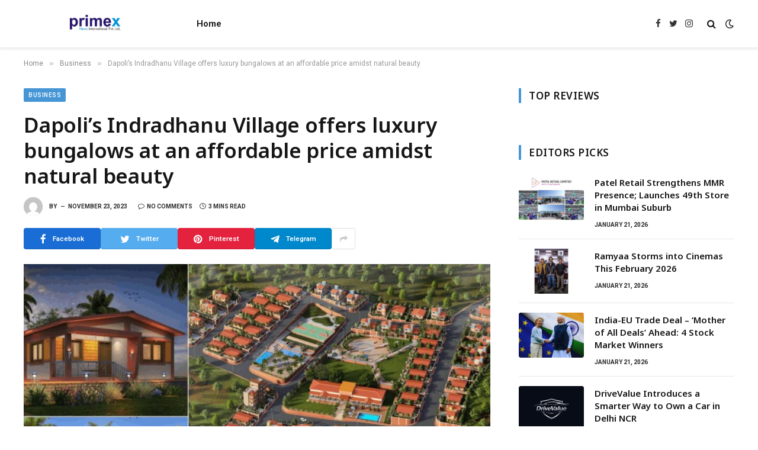

--- FILE ---
content_type: text/html; charset=UTF-8
request_url: https://primexnewsinternational.com/dapolis-indradhanu-village-offers-luxury-bungalows-at-an-affordable-price-amidst-natural-beauty/
body_size: 19154
content:

<!DOCTYPE html>
<html lang="en-US" class="s-light site-s-light">

<head>

	<meta charset="UTF-8" />
	<meta name="viewport" content="width=device-width, initial-scale=1" />
	<title>Dapoli’s Indradhanu Village offers luxury bungalows at an affordable price amidst natural beauty &#8211; Primex News International</title><link rel="preload" as="image" imagesrcset="https://primexnewsinternational.com/wp-content/uploads/2023/11/1-155-1024x576.jpg 1024w, https://primexnewsinternational.com/wp-content/uploads/2023/11/1-155.jpg 1200w" imagesizes="(max-width: 788px) 100vw, 788px" /><link rel="preload" as="font" href="https://primexnewsinternational.com/wp-content/themes/smart-mag/css/icons/fonts/ts-icons.woff2?v2.4" type="font/woff2" crossorigin="anonymous" />
<meta name='robots' content='max-image-preview:large' />
<link rel='dns-prefetch' href='//fonts.googleapis.com' />
<link rel="alternate" type="application/rss+xml" title="Primex News International &raquo; Feed" href="https://primexnewsinternational.com/feed/" />
<link rel="alternate" type="application/rss+xml" title="Primex News International &raquo; Comments Feed" href="https://primexnewsinternational.com/comments/feed/" />
<link rel="alternate" title="oEmbed (JSON)" type="application/json+oembed" href="https://primexnewsinternational.com/wp-json/oembed/1.0/embed?url=https%3A%2F%2Fprimexnewsinternational.com%2Fdapolis-indradhanu-village-offers-luxury-bungalows-at-an-affordable-price-amidst-natural-beauty%2F" />
<link rel="alternate" title="oEmbed (XML)" type="text/xml+oembed" href="https://primexnewsinternational.com/wp-json/oembed/1.0/embed?url=https%3A%2F%2Fprimexnewsinternational.com%2Fdapolis-indradhanu-village-offers-luxury-bungalows-at-an-affordable-price-amidst-natural-beauty%2F&#038;format=xml" />
<style id='wp-img-auto-sizes-contain-inline-css' type='text/css'>
img:is([sizes=auto i],[sizes^="auto," i]){contain-intrinsic-size:3000px 1500px}
/*# sourceURL=wp-img-auto-sizes-contain-inline-css */
</style>

<style id='wp-emoji-styles-inline-css' type='text/css'>

	img.wp-smiley, img.emoji {
		display: inline !important;
		border: none !important;
		box-shadow: none !important;
		height: 1em !important;
		width: 1em !important;
		margin: 0 0.07em !important;
		vertical-align: -0.1em !important;
		background: none !important;
		padding: 0 !important;
	}
/*# sourceURL=wp-emoji-styles-inline-css */
</style>
<link rel='stylesheet' id='wp-block-library-css' href='https://primexnewsinternational.com/wp-includes/css/dist/block-library/style.min.css?ver=bccbb6187246c4103daf3cf6aa0a4fe2' type='text/css' media='all' />
<style id='classic-theme-styles-inline-css' type='text/css'>
/*! This file is auto-generated */
.wp-block-button__link{color:#fff;background-color:#32373c;border-radius:9999px;box-shadow:none;text-decoration:none;padding:calc(.667em + 2px) calc(1.333em + 2px);font-size:1.125em}.wp-block-file__button{background:#32373c;color:#fff;text-decoration:none}
/*# sourceURL=/wp-includes/css/classic-themes.min.css */
</style>
<style id='global-styles-inline-css' type='text/css'>
:root{--wp--preset--aspect-ratio--square: 1;--wp--preset--aspect-ratio--4-3: 4/3;--wp--preset--aspect-ratio--3-4: 3/4;--wp--preset--aspect-ratio--3-2: 3/2;--wp--preset--aspect-ratio--2-3: 2/3;--wp--preset--aspect-ratio--16-9: 16/9;--wp--preset--aspect-ratio--9-16: 9/16;--wp--preset--color--black: #000000;--wp--preset--color--cyan-bluish-gray: #abb8c3;--wp--preset--color--white: #ffffff;--wp--preset--color--pale-pink: #f78da7;--wp--preset--color--vivid-red: #cf2e2e;--wp--preset--color--luminous-vivid-orange: #ff6900;--wp--preset--color--luminous-vivid-amber: #fcb900;--wp--preset--color--light-green-cyan: #7bdcb5;--wp--preset--color--vivid-green-cyan: #00d084;--wp--preset--color--pale-cyan-blue: #8ed1fc;--wp--preset--color--vivid-cyan-blue: #0693e3;--wp--preset--color--vivid-purple: #9b51e0;--wp--preset--gradient--vivid-cyan-blue-to-vivid-purple: linear-gradient(135deg,rgb(6,147,227) 0%,rgb(155,81,224) 100%);--wp--preset--gradient--light-green-cyan-to-vivid-green-cyan: linear-gradient(135deg,rgb(122,220,180) 0%,rgb(0,208,130) 100%);--wp--preset--gradient--luminous-vivid-amber-to-luminous-vivid-orange: linear-gradient(135deg,rgb(252,185,0) 0%,rgb(255,105,0) 100%);--wp--preset--gradient--luminous-vivid-orange-to-vivid-red: linear-gradient(135deg,rgb(255,105,0) 0%,rgb(207,46,46) 100%);--wp--preset--gradient--very-light-gray-to-cyan-bluish-gray: linear-gradient(135deg,rgb(238,238,238) 0%,rgb(169,184,195) 100%);--wp--preset--gradient--cool-to-warm-spectrum: linear-gradient(135deg,rgb(74,234,220) 0%,rgb(151,120,209) 20%,rgb(207,42,186) 40%,rgb(238,44,130) 60%,rgb(251,105,98) 80%,rgb(254,248,76) 100%);--wp--preset--gradient--blush-light-purple: linear-gradient(135deg,rgb(255,206,236) 0%,rgb(152,150,240) 100%);--wp--preset--gradient--blush-bordeaux: linear-gradient(135deg,rgb(254,205,165) 0%,rgb(254,45,45) 50%,rgb(107,0,62) 100%);--wp--preset--gradient--luminous-dusk: linear-gradient(135deg,rgb(255,203,112) 0%,rgb(199,81,192) 50%,rgb(65,88,208) 100%);--wp--preset--gradient--pale-ocean: linear-gradient(135deg,rgb(255,245,203) 0%,rgb(182,227,212) 50%,rgb(51,167,181) 100%);--wp--preset--gradient--electric-grass: linear-gradient(135deg,rgb(202,248,128) 0%,rgb(113,206,126) 100%);--wp--preset--gradient--midnight: linear-gradient(135deg,rgb(2,3,129) 0%,rgb(40,116,252) 100%);--wp--preset--font-size--small: 13px;--wp--preset--font-size--medium: 20px;--wp--preset--font-size--large: 36px;--wp--preset--font-size--x-large: 42px;--wp--preset--spacing--20: 0.44rem;--wp--preset--spacing--30: 0.67rem;--wp--preset--spacing--40: 1rem;--wp--preset--spacing--50: 1.5rem;--wp--preset--spacing--60: 2.25rem;--wp--preset--spacing--70: 3.38rem;--wp--preset--spacing--80: 5.06rem;--wp--preset--shadow--natural: 6px 6px 9px rgba(0, 0, 0, 0.2);--wp--preset--shadow--deep: 12px 12px 50px rgba(0, 0, 0, 0.4);--wp--preset--shadow--sharp: 6px 6px 0px rgba(0, 0, 0, 0.2);--wp--preset--shadow--outlined: 6px 6px 0px -3px rgb(255, 255, 255), 6px 6px rgb(0, 0, 0);--wp--preset--shadow--crisp: 6px 6px 0px rgb(0, 0, 0);}:where(.is-layout-flex){gap: 0.5em;}:where(.is-layout-grid){gap: 0.5em;}body .is-layout-flex{display: flex;}.is-layout-flex{flex-wrap: wrap;align-items: center;}.is-layout-flex > :is(*, div){margin: 0;}body .is-layout-grid{display: grid;}.is-layout-grid > :is(*, div){margin: 0;}:where(.wp-block-columns.is-layout-flex){gap: 2em;}:where(.wp-block-columns.is-layout-grid){gap: 2em;}:where(.wp-block-post-template.is-layout-flex){gap: 1.25em;}:where(.wp-block-post-template.is-layout-grid){gap: 1.25em;}.has-black-color{color: var(--wp--preset--color--black) !important;}.has-cyan-bluish-gray-color{color: var(--wp--preset--color--cyan-bluish-gray) !important;}.has-white-color{color: var(--wp--preset--color--white) !important;}.has-pale-pink-color{color: var(--wp--preset--color--pale-pink) !important;}.has-vivid-red-color{color: var(--wp--preset--color--vivid-red) !important;}.has-luminous-vivid-orange-color{color: var(--wp--preset--color--luminous-vivid-orange) !important;}.has-luminous-vivid-amber-color{color: var(--wp--preset--color--luminous-vivid-amber) !important;}.has-light-green-cyan-color{color: var(--wp--preset--color--light-green-cyan) !important;}.has-vivid-green-cyan-color{color: var(--wp--preset--color--vivid-green-cyan) !important;}.has-pale-cyan-blue-color{color: var(--wp--preset--color--pale-cyan-blue) !important;}.has-vivid-cyan-blue-color{color: var(--wp--preset--color--vivid-cyan-blue) !important;}.has-vivid-purple-color{color: var(--wp--preset--color--vivid-purple) !important;}.has-black-background-color{background-color: var(--wp--preset--color--black) !important;}.has-cyan-bluish-gray-background-color{background-color: var(--wp--preset--color--cyan-bluish-gray) !important;}.has-white-background-color{background-color: var(--wp--preset--color--white) !important;}.has-pale-pink-background-color{background-color: var(--wp--preset--color--pale-pink) !important;}.has-vivid-red-background-color{background-color: var(--wp--preset--color--vivid-red) !important;}.has-luminous-vivid-orange-background-color{background-color: var(--wp--preset--color--luminous-vivid-orange) !important;}.has-luminous-vivid-amber-background-color{background-color: var(--wp--preset--color--luminous-vivid-amber) !important;}.has-light-green-cyan-background-color{background-color: var(--wp--preset--color--light-green-cyan) !important;}.has-vivid-green-cyan-background-color{background-color: var(--wp--preset--color--vivid-green-cyan) !important;}.has-pale-cyan-blue-background-color{background-color: var(--wp--preset--color--pale-cyan-blue) !important;}.has-vivid-cyan-blue-background-color{background-color: var(--wp--preset--color--vivid-cyan-blue) !important;}.has-vivid-purple-background-color{background-color: var(--wp--preset--color--vivid-purple) !important;}.has-black-border-color{border-color: var(--wp--preset--color--black) !important;}.has-cyan-bluish-gray-border-color{border-color: var(--wp--preset--color--cyan-bluish-gray) !important;}.has-white-border-color{border-color: var(--wp--preset--color--white) !important;}.has-pale-pink-border-color{border-color: var(--wp--preset--color--pale-pink) !important;}.has-vivid-red-border-color{border-color: var(--wp--preset--color--vivid-red) !important;}.has-luminous-vivid-orange-border-color{border-color: var(--wp--preset--color--luminous-vivid-orange) !important;}.has-luminous-vivid-amber-border-color{border-color: var(--wp--preset--color--luminous-vivid-amber) !important;}.has-light-green-cyan-border-color{border-color: var(--wp--preset--color--light-green-cyan) !important;}.has-vivid-green-cyan-border-color{border-color: var(--wp--preset--color--vivid-green-cyan) !important;}.has-pale-cyan-blue-border-color{border-color: var(--wp--preset--color--pale-cyan-blue) !important;}.has-vivid-cyan-blue-border-color{border-color: var(--wp--preset--color--vivid-cyan-blue) !important;}.has-vivid-purple-border-color{border-color: var(--wp--preset--color--vivid-purple) !important;}.has-vivid-cyan-blue-to-vivid-purple-gradient-background{background: var(--wp--preset--gradient--vivid-cyan-blue-to-vivid-purple) !important;}.has-light-green-cyan-to-vivid-green-cyan-gradient-background{background: var(--wp--preset--gradient--light-green-cyan-to-vivid-green-cyan) !important;}.has-luminous-vivid-amber-to-luminous-vivid-orange-gradient-background{background: var(--wp--preset--gradient--luminous-vivid-amber-to-luminous-vivid-orange) !important;}.has-luminous-vivid-orange-to-vivid-red-gradient-background{background: var(--wp--preset--gradient--luminous-vivid-orange-to-vivid-red) !important;}.has-very-light-gray-to-cyan-bluish-gray-gradient-background{background: var(--wp--preset--gradient--very-light-gray-to-cyan-bluish-gray) !important;}.has-cool-to-warm-spectrum-gradient-background{background: var(--wp--preset--gradient--cool-to-warm-spectrum) !important;}.has-blush-light-purple-gradient-background{background: var(--wp--preset--gradient--blush-light-purple) !important;}.has-blush-bordeaux-gradient-background{background: var(--wp--preset--gradient--blush-bordeaux) !important;}.has-luminous-dusk-gradient-background{background: var(--wp--preset--gradient--luminous-dusk) !important;}.has-pale-ocean-gradient-background{background: var(--wp--preset--gradient--pale-ocean) !important;}.has-electric-grass-gradient-background{background: var(--wp--preset--gradient--electric-grass) !important;}.has-midnight-gradient-background{background: var(--wp--preset--gradient--midnight) !important;}.has-small-font-size{font-size: var(--wp--preset--font-size--small) !important;}.has-medium-font-size{font-size: var(--wp--preset--font-size--medium) !important;}.has-large-font-size{font-size: var(--wp--preset--font-size--large) !important;}.has-x-large-font-size{font-size: var(--wp--preset--font-size--x-large) !important;}
:where(.wp-block-post-template.is-layout-flex){gap: 1.25em;}:where(.wp-block-post-template.is-layout-grid){gap: 1.25em;}
:where(.wp-block-term-template.is-layout-flex){gap: 1.25em;}:where(.wp-block-term-template.is-layout-grid){gap: 1.25em;}
:where(.wp-block-columns.is-layout-flex){gap: 2em;}:where(.wp-block-columns.is-layout-grid){gap: 2em;}
:root :where(.wp-block-pullquote){font-size: 1.5em;line-height: 1.6;}
/*# sourceURL=global-styles-inline-css */
</style>
<link rel='stylesheet' id='smartmag-core-css' href='https://primexnewsinternational.com/wp-content/themes/smart-mag/style.css?ver=9.2.0' type='text/css' media='all' />
<style id='smartmag-core-inline-css' type='text/css'>
:root { --c-main: #4696d6;
--c-main-rgb: 70,150,214;
--ui-font: "Roboto", system-ui, -apple-system, "Segoe UI", Arial, sans-serif;
--title-font: "Roboto", system-ui, -apple-system, "Segoe UI", Arial, sans-serif;
--h-font: "Roboto", system-ui, -apple-system, "Segoe UI", Arial, sans-serif;
--title-font: "Noto Sans", system-ui, -apple-system, "Segoe UI", Arial, sans-serif;
--h-font: "Noto Sans", system-ui, -apple-system, "Segoe UI", Arial, sans-serif;
--title-size-xs: 15px;
--wrap-padding: 36px;
--c-post-meta: #2b2b2b;
--c-excerpts: #2b2b2b;
--excerpt-size: 14px; }
.post-title:not(._) { font-weight: 600; }
:root { --sidebar-pad: 30px; --sidebar-sep-pad: 30px; }
.main-sidebar .widget { margin-bottom: 45px; }
.smart-head-main { --c-shadow: rgba(114,114,114,0.15); }
.smart-head-main .smart-head-mid { --head-h: 80px; }
.smart-head-main .spc-social { --spc-social-fs: 15px; }
.smart-head-main .logo-is-image { padding-bottom: 5px; }
.smart-head-main .search-icon { --item-mr: 7px; }
.smart-head-mobile { --search-icon-size: 18px; }
.smart-head-mobile .offcanvas-toggle { transform: scale(.8); }
.upper-footer .block-head { --line-weight: 2px; }
.post-meta .meta-item, .post-meta .text-in { font-size: 10px; font-weight: bold; text-transform: uppercase; }
.post-meta .text-in, .post-meta .post-cat > a { font-size: 10px; }
.post-meta .post-cat > a { font-weight: bold; text-transform: uppercase; }
.post-meta .post-author > a { font-weight: bold; text-transform: uppercase; }
.s-light .block-wrap.s-dark { --c-post-meta: var(--c-contrast-450); }
.s-dark { --c-post-meta: #ffffff; }
.post-meta .post-author > a { color: #2b2b2b; }
.s-dark .post-meta .post-author > a { color: #ffffff; }
.s-dark .post-meta .post-cat > a { color: #ffffff; }
.l-post { --media-radius: 3px; }
.s-dark { --c-excerpts: #e2e2e2; }
.cat-labels .category { font-size: 10px; letter-spacing: 0.05em; border-radius: 2px; padding-top: 1px; }
.loop-grid-base .post-title { font-size: 17px; }
.loop-grid-sm .post-title { font-size: 15px; }
.has-nums-a .l-post .post-title:before,
.has-nums-b .l-post .content:before { font-size: 30px; font-weight: normal; }
.has-nums-c .l-post .post-title:before,
.has-nums-c .l-post .content:before { font-size: 18px; font-weight: bold; }
.loop-list .post-title { font-size: 20px; }
.loop-overlay .post-title { font-size: 24px; }
.post-share-b:not(.is-not-global) { --service-height: 36px; --service-width: 130px; --service-min-width: initial; --service-b-radius: 4px; }
.post-share-b:not(.is-not-global) .service .label { font-size: 11.5px; }
.post-share-float .service { width: 40px; height: 38px; margin-bottom: 6px; border-radius: 3px; }
.site-s-light .s-head-modern .sub-title { color: #6d6d6d; }
@media (min-width: 1200px) { .entry-content { font-size: 16px; } }
@media (min-width: 768px) and (max-width: 940px) { .ts-contain, .main { padding-left: 35px; padding-right: 35px; } }
@media (max-width: 767px) { .ts-contain, .main { padding-left: 25px; padding-right: 25px; }
.entry-content { font-size: 15px; } }


/*# sourceURL=smartmag-core-inline-css */
</style>
<link rel='stylesheet' id='smartmag-fonts-css' href='https://fonts.googleapis.com/css?family=Public+Sans%3A400%2C400i%2C500%2C600%2C700&#038;display=swap' type='text/css' media='all' />
<link rel='stylesheet' id='smartmag-magnific-popup-css' href='https://primexnewsinternational.com/wp-content/themes/smart-mag/css/lightbox.css?ver=9.2.0' type='text/css' media='all' />
<link rel='stylesheet' id='smartmag-icons-css' href='https://primexnewsinternational.com/wp-content/themes/smart-mag/css/icons/icons.css?ver=9.2.0' type='text/css' media='all' />
<link rel='stylesheet' id='smartmag-gfonts-custom-css' href='https://fonts.googleapis.com/css?family=Roboto%3A400%2C500%2C600%2C700%7CNoto+Sans%3A400%2C500%2C600%2C700&#038;display=swap' type='text/css' media='all' />
<script type="text/javascript" src="https://primexnewsinternational.com/wp-includes/js/jquery/jquery.min.js?ver=3.7.1" id="jquery-core-js"></script>
<script type="text/javascript" src="https://primexnewsinternational.com/wp-includes/js/jquery/jquery-migrate.min.js?ver=3.4.1" id="jquery-migrate-js"></script>
<link rel="https://api.w.org/" href="https://primexnewsinternational.com/wp-json/" /><link rel="alternate" title="JSON" type="application/json" href="https://primexnewsinternational.com/wp-json/wp/v2/posts/9485" /><link rel="EditURI" type="application/rsd+xml" title="RSD" href="https://primexnewsinternational.com/xmlrpc.php?rsd" />

<link rel="canonical" href="https://primexnewsinternational.com/dapolis-indradhanu-village-offers-luxury-bungalows-at-an-affordable-price-amidst-natural-beauty/" />
<link rel='shortlink' href='https://primexnewsinternational.com/?p=9485' />
<!-- Google tag (gtag.js) -->
<script async src="https://www.googletagmanager.com/gtag/js?id=G-Y5PTV1BQMX"></script>
<script>
  window.dataLayer = window.dataLayer || [];
  function gtag(){dataLayer.push(arguments);}
  gtag('js', new Date());

  gtag('config', 'G-Y5PTV1BQMX');
</script>
		<script>
		var BunyadSchemeKey = 'bunyad-scheme';
		(() => {
			const d = document.documentElement;
			const c = d.classList;
			var scheme = localStorage.getItem(BunyadSchemeKey);
			
			if (scheme) {
				d.dataset.origClass = c;
				scheme === 'dark' ? c.remove('s-light', 'site-s-light') : c.remove('s-dark', 'site-s-dark');
				c.add('site-s-' + scheme, 's-' + scheme);
			}
		})();
		</script>
		<meta name="generator" content="Elementor 3.33.5; features: additional_custom_breakpoints; settings: css_print_method-external, google_font-enabled, font_display-swap">
			<style>
				.e-con.e-parent:nth-of-type(n+4):not(.e-lazyloaded):not(.e-no-lazyload),
				.e-con.e-parent:nth-of-type(n+4):not(.e-lazyloaded):not(.e-no-lazyload) * {
					background-image: none !important;
				}
				@media screen and (max-height: 1024px) {
					.e-con.e-parent:nth-of-type(n+3):not(.e-lazyloaded):not(.e-no-lazyload),
					.e-con.e-parent:nth-of-type(n+3):not(.e-lazyloaded):not(.e-no-lazyload) * {
						background-image: none !important;
					}
				}
				@media screen and (max-height: 640px) {
					.e-con.e-parent:nth-of-type(n+2):not(.e-lazyloaded):not(.e-no-lazyload),
					.e-con.e-parent:nth-of-type(n+2):not(.e-lazyloaded):not(.e-no-lazyload) * {
						background-image: none !important;
					}
				}
			</style>
					<style type="text/css" id="wp-custom-css">
			.text-box {
  display: block;
  height: 120px; /* adjust as per your design */
  overflow: hidden;
  transition: all 0.3s ease;
}

.text-box.expanded {
  height: auto;
}

.read-more-btn {
  margin-top: 10px;
  padding: 6px 14px;
  background-color: #0073aa;
  color: #fff;
  border: none;
  border-radius: 4px;
  cursor: pointer;
  transition: background 0.2s ease;
}

.read-more-btn:hover {
  background-color: #005f8d;
}
		</style>
		

</head>

<body class="wp-singular post-template-default single single-post postid-9485 single-format-standard wp-theme-smart-mag right-sidebar post-layout-modern post-cat-24 has-lb has-lb-sm layout-normal elementor-default elementor-kit-9">



<div class="main-wrap">

	
<div class="off-canvas-backdrop"></div>
<div class="mobile-menu-container off-canvas hide-menu-lg" id="off-canvas">

	<div class="off-canvas-head">
		<a href="#" class="close"><i class="tsi tsi-times"></i></a>

		<div class="ts-logo">
			<img class="logo-mobile logo-image" src="https://primexnewsinternational.com/wp-content/uploads/2023/09/primex-news-international.png" width="120" height="80" alt="Primex News International"/>		</div>
	</div>

	<div class="off-canvas-content">

					<ul class="mobile-menu"></ul>
		
					<div class="off-canvas-widgets">
				
		<div id="smartmag-block-newsletter-1" class="widget ts-block-widget smartmag-widget-newsletter">		
		<div class="block">
			<div class="block-newsletter ">
	<div class="spc-newsletter spc-newsletter-b spc-newsletter-center spc-newsletter-sm">

		<div class="bg-wrap"></div>

		
		<div class="inner">

			
			
			<h3 class="heading">
				Subscribe to Updates			</h3>

							<div class="base-text message">
					<p>Get the latest creative news from FooBar about art, design and business.</p>
</div>
			
							<form method="post" action="" class="form fields-style fields-full" target="_blank">
					<div class="main-fields">
						<p class="field-email">
							<input type="email" name="EMAIL" placeholder="Your email address.." required />
						</p>
						
						<p class="field-submit">
							<input type="submit" value="Subscribe" />
						</p>
					</div>

											<p class="disclaimer">
							<label>
																	<input type="checkbox" name="privacy" required />
								
								By signing up, you agree to the our terms and our <a href="#">Privacy Policy</a> agreement.							</label>
						</p>
									</form>
			
			
		</div>
	</div>
</div>		</div>

		</div>
		<div id="smartmag-block-posts-small-3" class="widget ts-block-widget smartmag-widget-posts-small">		
		<div class="block">
					<section class="block-wrap block-posts-small block-sc mb-none" data-id="1">

			<div class="widget-title block-head block-head-ac block-head-b"><h5 class="heading">What's Hot</h5></div>	
			<div class="block-content">
				
	<div class="loop loop-small loop-small-a loop-sep loop-small-sep grid grid-1 md:grid-1 sm:grid-1 xs:grid-1">

					
<article class="l-post small-post small-a-post m-pos-left">

	
			<div class="media">

		
			<a href="https://primexnewsinternational.com/patel-retail-strengthens-mmr-presence-launches-49th-store-in-mumbai-suburb/" class="image-link media-ratio ar-bunyad-thumb" title="Patel Retail Strengthens MMR Presence; Launches 49th Store in Mumbai Suburb"><span data-bgsrc="https://primexnewsinternational.com/wp-content/uploads/2026/01/PNN-2026-01-21T115922247.jpg" class="img bg-cover wp-post-image attachment-large size-large lazyload"></span></a>			
			
			
			
		
		</div>
	

	
		<div class="content">

			<div class="post-meta post-meta-a post-meta-left has-below"><h4 class="is-title post-title"><a href="https://primexnewsinternational.com/patel-retail-strengthens-mmr-presence-launches-49th-store-in-mumbai-suburb/">Patel Retail Strengthens MMR Presence; Launches 49th Store in Mumbai Suburb</a></h4><div class="post-meta-items meta-below"><span class="meta-item date"><span class="date-link"><time class="post-date" datetime="2026-01-21T13:02:10+05:30">January 21, 2026</time></span></span></div></div>			
			
			
		</div>

	
</article>	
					
<article class="l-post small-post small-a-post m-pos-left">

	
			<div class="media">

		
			<a href="https://primexnewsinternational.com/ramyaa-storms-into-cinemas-this-february-2026/" class="image-link media-ratio ar-bunyad-thumb" title="Ramyaa Storms into Cinemas This February 2026"><span data-bgsrc="https://primexnewsinternational.com/wp-content/uploads/2026/01/PNN-57.jpg" class="img bg-cover wp-post-image attachment-large size-large lazyload"></span></a>			
			
			
			
		
		</div>
	

	
		<div class="content">

			<div class="post-meta post-meta-a post-meta-left has-below"><h4 class="is-title post-title"><a href="https://primexnewsinternational.com/ramyaa-storms-into-cinemas-this-february-2026/">Ramyaa Storms into Cinemas This February 2026</a></h4><div class="post-meta-items meta-below"><span class="meta-item date"><span class="date-link"><time class="post-date" datetime="2026-01-21T12:43:55+05:30">January 21, 2026</time></span></span></div></div>			
			
			
		</div>

	
</article>	
					
<article class="l-post small-post small-a-post m-pos-left">

	
			<div class="media">

		
			<a href="https://primexnewsinternational.com/india-eu-trade-deal-mother-of-all-deals-ahead-4-stock-market-winners/" class="image-link media-ratio ar-bunyad-thumb" title="India-EU Trade Deal – ‘Mother of All Deals’ Ahead: 4 Stock Market Winners"><span data-bgsrc="https://primexnewsinternational.com/wp-content/uploads/2026/01/1-19.jpg" class="img bg-cover wp-post-image attachment-large size-large lazyload"></span></a>			
			
			
			
		
		</div>
	

	
		<div class="content">

			<div class="post-meta post-meta-a post-meta-left has-below"><h4 class="is-title post-title"><a href="https://primexnewsinternational.com/india-eu-trade-deal-mother-of-all-deals-ahead-4-stock-market-winners/">India-EU Trade Deal – ‘Mother of All Deals’ Ahead: 4 Stock Market Winners</a></h4><div class="post-meta-items meta-below"><span class="meta-item date"><span class="date-link"><time class="post-date" datetime="2026-01-21T12:36:42+05:30">January 21, 2026</time></span></span></div></div>			
			
			
		</div>

	
</article>	
		
	</div>

					</div>

		</section>
				</div>

		</div>			</div>
		
		
		<div class="spc-social-block spc-social spc-social-b smart-head-social">
		
			
				<a href="#" class="link service s-facebook" target="_blank" rel="nofollow noopener">
					<i class="icon tsi tsi-facebook"></i>
					<span class="visuallyhidden">Facebook</span>
				</a>
									
			
				<a href="#" class="link service s-twitter" target="_blank" rel="nofollow noopener">
					<i class="icon tsi tsi-twitter"></i>
					<span class="visuallyhidden">Twitter</span>
				</a>
									
			
				<a href="#" class="link service s-instagram" target="_blank" rel="nofollow noopener">
					<i class="icon tsi tsi-instagram"></i>
					<span class="visuallyhidden">Instagram</span>
				</a>
									
			
		</div>

		
	</div>

</div>
<div class="smart-head smart-head-a smart-head-main" id="smart-head" data-sticky="auto" data-sticky-type="smart" data-sticky-full>
	
	<div class="smart-head-row smart-head-mid is-light smart-head-row-full">

		<div class="inner wrap">

							
				<div class="items items-left ">
					<a href="https://primexnewsinternational.com/" title="Primex News International" rel="home" class="logo-link ts-logo logo-is-image">
		<span>
			
				
					<img src="https://primexnewsinternational.com/wp-content/uploads/2023/09/primex-news-international.png" class="logo-image" alt="Primex News International" width="240" height="160"/>
									 
					</span>
	</a>	<div class="nav-wrap">
		<nav class="navigation navigation-main nav-hov-a">
			<ul id="menu-main-menu" class="menu"><li id="menu-item-7183" class="menu-item menu-item-type-custom menu-item-object-custom menu-item-home menu-item-7183"><a href="https://primexnewsinternational.com">Home</a></li>
</ul>		</nav>
	</div>
				</div>

							
				<div class="items items-center empty">
								</div>

							
				<div class="items items-right ">
				
		<div class="spc-social-block spc-social spc-social-a smart-head-social">
		
			
				<a href="#" class="link service s-facebook" target="_blank" rel="nofollow noopener">
					<i class="icon tsi tsi-facebook"></i>
					<span class="visuallyhidden">Facebook</span>
				</a>
									
			
				<a href="#" class="link service s-twitter" target="_blank" rel="nofollow noopener">
					<i class="icon tsi tsi-twitter"></i>
					<span class="visuallyhidden">Twitter</span>
				</a>
									
			
				<a href="#" class="link service s-instagram" target="_blank" rel="nofollow noopener">
					<i class="icon tsi tsi-instagram"></i>
					<span class="visuallyhidden">Instagram</span>
				</a>
									
			
		</div>

		

	<a href="#" class="search-icon has-icon-only is-icon" title="Search">
		<i class="tsi tsi-search"></i>
	</a>


<div class="scheme-switcher has-icon-only">
	<a href="#" class="toggle is-icon toggle-dark" title="Switch to Dark Design - easier on eyes.">
		<i class="icon tsi tsi-moon"></i>
	</a>
	<a href="#" class="toggle is-icon toggle-light" title="Switch to Light Design.">
		<i class="icon tsi tsi-bright"></i>
	</a>
</div>				</div>

						
		</div>
	</div>

	</div>
<div class="smart-head smart-head-a smart-head-mobile" id="smart-head-mobile" data-sticky="mid" data-sticky-type="smart" data-sticky-full>
	
	<div class="smart-head-row smart-head-mid smart-head-row-3 is-light smart-head-row-full">

		<div class="inner wrap">

							
				<div class="items items-left ">
				
<button class="offcanvas-toggle has-icon" type="button" aria-label="Menu">
	<span class="hamburger-icon hamburger-icon-a">
		<span class="inner"></span>
	</span>
</button>				</div>

							
				<div class="items items-center ">
					<a href="https://primexnewsinternational.com/" title="Primex News International" rel="home" class="logo-link ts-logo logo-is-image">
		<span>
			
									<img class="logo-mobile logo-image" src="https://primexnewsinternational.com/wp-content/uploads/2023/09/primex-news-international.png" width="120" height="80" alt="Primex News International"/>									 
					</span>
	</a>				</div>

							
				<div class="items items-right ">
				
<div class="scheme-switcher has-icon-only">
	<a href="#" class="toggle is-icon toggle-dark" title="Switch to Dark Design - easier on eyes.">
		<i class="icon tsi tsi-moon"></i>
	</a>
	<a href="#" class="toggle is-icon toggle-light" title="Switch to Light Design.">
		<i class="icon tsi tsi-bright"></i>
	</a>
</div>

	<a href="#" class="search-icon has-icon-only is-icon" title="Search">
		<i class="tsi tsi-search"></i>
	</a>

				</div>

						
		</div>
	</div>

	</div>
<nav class="breadcrumbs is-full-width breadcrumbs-a" id="breadcrumb"><div class="inner ts-contain "><span><a href="https://primexnewsinternational.com/"><span>Home</span></a></span><span class="delim">&raquo;</span><span><a href="https://primexnewsinternational.com/category/business/"><span>Business</span></a></span><span class="delim">&raquo;</span><span class="current">Dapoli’s Indradhanu Village offers luxury bungalows at an affordable price amidst natural beauty</span></div></nav>
<div class="main ts-contain cf right-sidebar">
	
		

<div class="ts-row">
	<div class="col-8 main-content s-post-contain">

					<div class="the-post-header s-head-modern s-head-modern-a">
	<div class="post-meta post-meta-a post-meta-left post-meta-single has-below"><div class="post-meta-items meta-above"><span class="meta-item cat-labels">
						
						<a href="https://primexnewsinternational.com/category/business/" class="category term-color-24" rel="category">Business</a>
					</span>
					</div><h1 class="is-title post-title">Dapoli’s Indradhanu Village offers luxury bungalows at an affordable price amidst natural beauty</h1><div class="post-meta-items meta-below has-author-img"><span class="meta-item post-author has-img"><img alt='' src='https://secure.gravatar.com/avatar/?s=32&#038;d=mm&#038;r=g' srcset='https://secure.gravatar.com/avatar/?s=64&#038;d=mm&#038;r=g 2x' class='avatar avatar-32 photo avatar-default' height='32' width='32' decoding='async'/><span class="by">By</span> </span><span class="meta-item has-next-icon date"><time class="post-date" datetime="2023-11-23T18:50:24+05:30">November 23, 2023</time></span><span class="has-next-icon meta-item comments has-icon"><a href="https://primexnewsinternational.com/dapolis-indradhanu-village-offers-luxury-bungalows-at-an-affordable-price-amidst-natural-beauty/#respond"><i class="tsi tsi-comment-o"></i>No Comments</a></span><span class="meta-item read-time has-icon"><i class="tsi tsi-clock"></i>3 Mins Read</span></div></div>
<div class="post-share post-share-b spc-social-colors  post-share-b1">

		
	
		
		<a href="https://www.facebook.com/sharer.php?u=https%3A%2F%2Fprimexnewsinternational.com%2Fdapolis-indradhanu-village-offers-luxury-bungalows-at-an-affordable-price-amidst-natural-beauty%2F" class="cf service s-facebook service-lg" 
			title="Share on Facebook" target="_blank" rel="nofollow noopener">
			<i class="tsi tsi-tsi tsi-facebook"></i>
			<span class="label">Facebook</span>
		</a>
			
		
		<a href="https://twitter.com/intent/tweet?url=https%3A%2F%2Fprimexnewsinternational.com%2Fdapolis-indradhanu-village-offers-luxury-bungalows-at-an-affordable-price-amidst-natural-beauty%2F&#038;text=Dapoli%E2%80%99s%20Indradhanu%20Village%20offers%20luxury%20bungalows%20at%20an%20affordable%20price%20amidst%20natural%20beauty" class="cf service s-twitter service-lg" 
			title="Share on X (Twitter)" target="_blank" rel="nofollow noopener">
			<i class="tsi tsi-tsi tsi-twitter"></i>
			<span class="label">Twitter</span>
		</a>
			
		
		<a href="https://pinterest.com/pin/create/button/?url=https%3A%2F%2Fprimexnewsinternational.com%2Fdapolis-indradhanu-village-offers-luxury-bungalows-at-an-affordable-price-amidst-natural-beauty%2F&#038;media=https%3A%2F%2Fprimexnewsinternational.com%2Fwp-content%2Fuploads%2F2023%2F11%2F1-155.jpg&#038;description=Dapoli%E2%80%99s%20Indradhanu%20Village%20offers%20luxury%20bungalows%20at%20an%20affordable%20price%20amidst%20natural%20beauty" class="cf service s-pinterest service-lg" 
			title="Share on Pinterest" target="_blank" rel="nofollow noopener">
			<i class="tsi tsi-tsi tsi-pinterest"></i>
			<span class="label">Pinterest</span>
		</a>
			
		
		<a href="https://t.me/share/url?url=https%3A%2F%2Fprimexnewsinternational.com%2Fdapolis-indradhanu-village-offers-luxury-bungalows-at-an-affordable-price-amidst-natural-beauty%2F&#038;title=Dapoli%E2%80%99s%20Indradhanu%20Village%20offers%20luxury%20bungalows%20at%20an%20affordable%20price%20amidst%20natural%20beauty" class="cf service s-telegram service-lg" 
			title="Share on Telegram" target="_blank" rel="nofollow noopener">
			<i class="tsi tsi-tsi tsi-telegram"></i>
			<span class="label">Telegram</span>
		</a>
			
		
		<a href="https://www.linkedin.com/shareArticle?mini=true&#038;url=https%3A%2F%2Fprimexnewsinternational.com%2Fdapolis-indradhanu-village-offers-luxury-bungalows-at-an-affordable-price-amidst-natural-beauty%2F" class="cf service s-linkedin service-sm" 
			title="Share on LinkedIn" target="_blank" rel="nofollow noopener">
			<i class="tsi tsi-tsi tsi-linkedin"></i>
			<span class="label">LinkedIn</span>
		</a>
			
		
		<a href="https://www.tumblr.com/share/link?url=https%3A%2F%2Fprimexnewsinternational.com%2Fdapolis-indradhanu-village-offers-luxury-bungalows-at-an-affordable-price-amidst-natural-beauty%2F&#038;name=Dapoli%E2%80%99s%20Indradhanu%20Village%20offers%20luxury%20bungalows%20at%20an%20affordable%20price%20amidst%20natural%20beauty" class="cf service s-tumblr service-sm" 
			title="Share on Tumblr" target="_blank" rel="nofollow noopener">
			<i class="tsi tsi-tsi tsi-tumblr"></i>
			<span class="label">Tumblr</span>
		</a>
			
		
		<a href="https://wa.me/?text=Dapoli%E2%80%99s%20Indradhanu%20Village%20offers%20luxury%20bungalows%20at%20an%20affordable%20price%20amidst%20natural%20beauty%20https%3A%2F%2Fprimexnewsinternational.com%2Fdapolis-indradhanu-village-offers-luxury-bungalows-at-an-affordable-price-amidst-natural-beauty%2F" class="cf service s-whatsapp service-sm" 
			title="Share on WhatsApp" target="_blank" rel="nofollow noopener">
			<i class="tsi tsi-tsi tsi-whatsapp"></i>
			<span class="label">WhatsApp</span>
		</a>
			
		
		<a href="mailto:?subject=Dapoli%E2%80%99s%20Indradhanu%20Village%20offers%20luxury%20bungalows%20at%20an%20affordable%20price%20amidst%20natural%20beauty&#038;body=https%3A%2F%2Fprimexnewsinternational.com%2Fdapolis-indradhanu-village-offers-luxury-bungalows-at-an-affordable-price-amidst-natural-beauty%2F" class="cf service s-email service-sm" 
			title="Share via Email" target="_blank" rel="nofollow noopener">
			<i class="tsi tsi-tsi tsi-envelope-o"></i>
			<span class="label">Email</span>
		</a>
			
	
		
			<a href="#" class="show-more" title="Show More Social Sharing"><i class="tsi tsi-share"></i></a>
	
		
</div>
	
	
</div>		
					<div class="single-featured">	
	<div class="featured">
				
			<a href="https://primexnewsinternational.com/wp-content/uploads/2023/11/1-155.jpg" class="image-link media-ratio ar-bunyad-main" title="Dapoli’s Indradhanu Village offers luxury bungalows at an affordable price amidst natural beauty"><img fetchpriority="high" width="788" height="515" src="[data-uri]" class="attachment-large size-large lazyload wp-post-image" alt="" sizes="(max-width: 788px) 100vw, 788px" title="Dapoli’s Indradhanu Village offers luxury bungalows at an affordable price amidst natural beauty" decoding="async" data-srcset="https://primexnewsinternational.com/wp-content/uploads/2023/11/1-155-1024x576.jpg 1024w, https://primexnewsinternational.com/wp-content/uploads/2023/11/1-155.jpg 1200w" data-src="https://primexnewsinternational.com/wp-content/uploads/2023/11/1-155-1024x576.jpg" /></a>		
						
			</div>

	</div>
		
		<div class="the-post s-post-modern">

			<article id="post-9485" class="post-9485 post type-post status-publish format-standard has-post-thumbnail category-business tag-business">
				
<div class="post-content-wrap has-share-float">
						<div class="post-share-float share-float-a is-hidden spc-social-colors spc-social-colored">
	<div class="inner">
					<span class="share-text">Share</span>
		
		<div class="services">
					
				
			<a href="https://www.facebook.com/sharer.php?u=https%3A%2F%2Fprimexnewsinternational.com%2Fdapolis-indradhanu-village-offers-luxury-bungalows-at-an-affordable-price-amidst-natural-beauty%2F" class="cf service s-facebook" target="_blank" title="Facebook" rel="nofollow noopener">
				<i class="tsi tsi-facebook"></i>
				<span class="label">Facebook</span>
			</a>
				
				
			<a href="https://twitter.com/intent/tweet?url=https%3A%2F%2Fprimexnewsinternational.com%2Fdapolis-indradhanu-village-offers-luxury-bungalows-at-an-affordable-price-amidst-natural-beauty%2F&text=Dapoli%E2%80%99s%20Indradhanu%20Village%20offers%20luxury%20bungalows%20at%20an%20affordable%20price%20amidst%20natural%20beauty" class="cf service s-twitter" target="_blank" title="Twitter" rel="nofollow noopener">
				<i class="tsi tsi-twitter"></i>
				<span class="label">Twitter</span>
			</a>
				
				
			<a href="https://www.linkedin.com/shareArticle?mini=true&url=https%3A%2F%2Fprimexnewsinternational.com%2Fdapolis-indradhanu-village-offers-luxury-bungalows-at-an-affordable-price-amidst-natural-beauty%2F" class="cf service s-linkedin" target="_blank" title="LinkedIn" rel="nofollow noopener">
				<i class="tsi tsi-linkedin"></i>
				<span class="label">LinkedIn</span>
			</a>
				
				
			<a href="https://pinterest.com/pin/create/button/?url=https%3A%2F%2Fprimexnewsinternational.com%2Fdapolis-indradhanu-village-offers-luxury-bungalows-at-an-affordable-price-amidst-natural-beauty%2F&media=https%3A%2F%2Fprimexnewsinternational.com%2Fwp-content%2Fuploads%2F2023%2F11%2F1-155.jpg&description=Dapoli%E2%80%99s%20Indradhanu%20Village%20offers%20luxury%20bungalows%20at%20an%20affordable%20price%20amidst%20natural%20beauty" class="cf service s-pinterest" target="_blank" title="Pinterest" rel="nofollow noopener">
				<i class="tsi tsi-pinterest-p"></i>
				<span class="label">Pinterest</span>
			</a>
				
				
			<a href="https://t.me/share/url?url=https%3A%2F%2Fprimexnewsinternational.com%2Fdapolis-indradhanu-village-offers-luxury-bungalows-at-an-affordable-price-amidst-natural-beauty%2F&title=Dapoli%E2%80%99s%20Indradhanu%20Village%20offers%20luxury%20bungalows%20at%20an%20affordable%20price%20amidst%20natural%20beauty" class="cf service s-telegram" target="_blank" title="Telegram" rel="nofollow noopener">
				<i class="tsi tsi-telegram"></i>
				<span class="label">Telegram</span>
			</a>
				
				
			<a href="mailto:?subject=Dapoli%E2%80%99s%20Indradhanu%20Village%20offers%20luxury%20bungalows%20at%20an%20affordable%20price%20amidst%20natural%20beauty&body=https%3A%2F%2Fprimexnewsinternational.com%2Fdapolis-indradhanu-village-offers-luxury-bungalows-at-an-affordable-price-amidst-natural-beauty%2F" class="cf service s-email" target="_blank" title="Email" rel="nofollow noopener">
				<i class="tsi tsi-envelope-o"></i>
				<span class="label">Email</span>
			</a>
				
		
					
		</div>
	</div>		
</div>
			
	<div class="post-content cf entry-content content-spacious">

		
				
		<div>
<p>Dapoli’s Indradhanu Village Bungalow Project</p>
<p><strong>Mumbai (Maharashtra) [India], November 23</strong>: In a significant move in the world of real estate in Maharashtra, PPROM Developers, a well-respected name in the industry, has introduced their latest bungalow project, <a href="https://indradhanuvillage.com/">Indradhanu Village</a>. Located in the picturesque town of Dapoli, Maharashtra, this vast 12.5-acre township is all set to redefine the way we think about modern living by perfectly combining city comforts with the serenity of nature.</p>
<p>Indradhanu Village is not only about luxury but also affordability. With a variety of 1, 2, and 3 BHK bungalows, each designed with spacious rooms and beautiful garden spaces, this development aims to provide residents with a comfortable and lavish living experience, all surrounded by the beauty of nature, but at a cost-effective price.</p>
<p>Surrounded by lush greenery and well-maintained gardens, Indradhanu Village offers residents a peaceful escape from the hustle and bustle of city life. The township includes a clubhouse, a swimming pool, a gym, and a special area for children to play, ensuring residents can enjoy recreational activities right within their community.</p>
<p>What makes the bungalows at Indradhanu Village special is their clever design, which lets in plenty of natural light and fresh air, creating a welcoming atmosphere. This affordable bungalow project caters to a wide range of design preferences and follows Vastu principles, promoting a positive and harmonious living environment.</p>
<p>Security is a top priority at Indradhanu Village, with a secure gated community that comes with round-the-clock security and CCTV surveillance to ensure residents’ safety and peace of mind.</p>
<p>Indradhanu Village is also all about enhancing residents’ quality of life with various amenities catering to their diverse needs. From wellness and entertainment to sports and everyday convenience, this community has it all.</p>
<p>One interesting feature is PPROM’s introduction of their first-ever colorful theme bungalow community, promising a unique and elevated lifestyle.</p>
<p>Ar. Sandeep Naresh Joshi, the director and founder of <a href="https://pprom.co.in/">PPROM Group of Companies</a> says, ‘Our 1, 2, and 3 BHK bungalows provide you with ample space and beautiful gardens, all at a price that won’t strain your budget. We aim to offer you a luxurious yet affordable lifestyle. The Indradhanu bungalow project in Dapoli is the perfect choice for those who want to stay close to their roots and village lifestyle, away from the fast-paced metropolitan city life, like Mumbai. It’s all about finding a peaceful haven in the lap of nature.’</p>
<p>Indradhanu Village, the flagship township project, which has set a new standard for residential living in Dapoli. With its expansive landscapes, well-thought-out design, and modern amenities, it’s fast becoming the top choice for those seeking a tranquil paradise to call home.</p>
<p>If you have any objection to this press release content, kindly contact pr.error.rectification@gmail.com to notify us. We will respond and rectify the situation in the next 24 hours.</p>
</div>

				
		
		
		
	</div>
</div>
	
	<div class="the-post-tags"><a href="https://primexnewsinternational.com/tag/business/" rel="tag">Business</a></div>
			</article>

			
	
	<div class="post-share-bot">
		<span class="info">Share.</span>
		
		<span class="share-links spc-social spc-social-colors spc-social-bg">

			
			
				<a href="https://www.facebook.com/sharer.php?u=https%3A%2F%2Fprimexnewsinternational.com%2Fdapolis-indradhanu-village-offers-luxury-bungalows-at-an-affordable-price-amidst-natural-beauty%2F" class="service s-facebook tsi tsi-facebook" 
					title="Share on Facebook" target="_blank" rel="nofollow noopener">
					<span class="visuallyhidden">Facebook</span>
				</a>
					
			
				<a href="https://twitter.com/intent/tweet?url=https%3A%2F%2Fprimexnewsinternational.com%2Fdapolis-indradhanu-village-offers-luxury-bungalows-at-an-affordable-price-amidst-natural-beauty%2F&#038;text=Dapoli%E2%80%99s%20Indradhanu%20Village%20offers%20luxury%20bungalows%20at%20an%20affordable%20price%20amidst%20natural%20beauty" class="service s-twitter tsi tsi-twitter" 
					title="Share on X (Twitter)" target="_blank" rel="nofollow noopener">
					<span class="visuallyhidden">Twitter</span>
				</a>
					
			
				<a href="https://pinterest.com/pin/create/button/?url=https%3A%2F%2Fprimexnewsinternational.com%2Fdapolis-indradhanu-village-offers-luxury-bungalows-at-an-affordable-price-amidst-natural-beauty%2F&#038;media=https%3A%2F%2Fprimexnewsinternational.com%2Fwp-content%2Fuploads%2F2023%2F11%2F1-155.jpg&#038;description=Dapoli%E2%80%99s%20Indradhanu%20Village%20offers%20luxury%20bungalows%20at%20an%20affordable%20price%20amidst%20natural%20beauty" class="service s-pinterest tsi tsi-pinterest" 
					title="Share on Pinterest" target="_blank" rel="nofollow noopener">
					<span class="visuallyhidden">Pinterest</span>
				</a>
					
			
				<a href="https://www.linkedin.com/shareArticle?mini=true&#038;url=https%3A%2F%2Fprimexnewsinternational.com%2Fdapolis-indradhanu-village-offers-luxury-bungalows-at-an-affordable-price-amidst-natural-beauty%2F" class="service s-linkedin tsi tsi-linkedin" 
					title="Share on LinkedIn" target="_blank" rel="nofollow noopener">
					<span class="visuallyhidden">LinkedIn</span>
				</a>
					
			
				<a href="https://www.tumblr.com/share/link?url=https%3A%2F%2Fprimexnewsinternational.com%2Fdapolis-indradhanu-village-offers-luxury-bungalows-at-an-affordable-price-amidst-natural-beauty%2F&#038;name=Dapoli%E2%80%99s%20Indradhanu%20Village%20offers%20luxury%20bungalows%20at%20an%20affordable%20price%20amidst%20natural%20beauty" class="service s-tumblr tsi tsi-tumblr" 
					title="Share on Tumblr" target="_blank" rel="nofollow noopener">
					<span class="visuallyhidden">Tumblr</span>
				</a>
					
			
				<a href="mailto:?subject=Dapoli%E2%80%99s%20Indradhanu%20Village%20offers%20luxury%20bungalows%20at%20an%20affordable%20price%20amidst%20natural%20beauty&#038;body=https%3A%2F%2Fprimexnewsinternational.com%2Fdapolis-indradhanu-village-offers-luxury-bungalows-at-an-affordable-price-amidst-natural-beauty%2F" class="service s-email tsi tsi-envelope-o" 
					title="Share via Email" target="_blank" rel="nofollow noopener">
					<span class="visuallyhidden">Email</span>
				</a>
					
			
			
		</span>
	</div>
	



	<div class="author-box">
			<section class="author-info">
	
		<img alt='' src='https://secure.gravatar.com/avatar/?s=95&#038;d=mm&#038;r=g' srcset='https://secure.gravatar.com/avatar/?s=190&#038;d=mm&#038;r=g 2x' class='avatar avatar-95 photo avatar-default' height='95' width='95' decoding='async'/>		
		<div class="description">
						
			<ul class="social-icons">
						</ul>
			
			<p class="bio"></p>
		</div>
		
	</section>	</div>


	<section class="related-posts">
							
							
				<div class="block-head block-head-ac block-head-a block-head-a1 is-left">

					<h4 class="heading">Related <span class="color">Posts</span></h4>					
									</div>
				
			
				<section class="block-wrap block-grid cols-gap-sm mb-none" data-id="2">

				
			<div class="block-content">
					
	<div class="loop loop-grid loop-grid-sm grid grid-3 md:grid-2 xs:grid-1">

					
<article class="l-post grid-post grid-sm-post">

	
			<div class="media">

		
			<a href="https://primexnewsinternational.com/patel-retail-strengthens-mmr-presence-launches-49th-store-in-mumbai-suburb/" class="image-link media-ratio ratio-16-9" title="Patel Retail Strengthens MMR Presence; Launches 49th Store in Mumbai Suburb"><span data-bgsrc="https://primexnewsinternational.com/wp-content/uploads/2026/01/PNN-2026-01-21T115922247.jpg" class="img bg-cover wp-post-image attachment-large size-large lazyload"></span></a>			
			
			
			
		
		</div>
	

	
		<div class="content">

			<div class="post-meta post-meta-a has-below"><h2 class="is-title post-title"><a href="https://primexnewsinternational.com/patel-retail-strengthens-mmr-presence-launches-49th-store-in-mumbai-suburb/">Patel Retail Strengthens MMR Presence; Launches 49th Store in Mumbai Suburb</a></h2><div class="post-meta-items meta-below"><span class="meta-item date"><span class="date-link"><time class="post-date" datetime="2026-01-21T13:02:10+05:30">January 21, 2026</time></span></span></div></div>			
			
			
		</div>

	
</article>					
<article class="l-post grid-post grid-sm-post">

	
			<div class="media">

		
			<a href="https://primexnewsinternational.com/drivevalue-introduces-a-smarter-way-to-own-a-car-in-delhi-ncr/" class="image-link media-ratio ratio-16-9" title="DriveValue Introduces a Smarter Way to Own a Car in Delhi NCR"><span data-bgsrc="https://primexnewsinternational.com/wp-content/uploads/2026/01/PNN-2026-01-20T151221215.jpg" class="img bg-cover wp-post-image attachment-large size-large lazyload"></span></a>			
			
			
			
		
		</div>
	

	
		<div class="content">

			<div class="post-meta post-meta-a has-below"><h2 class="is-title post-title"><a href="https://primexnewsinternational.com/drivevalue-introduces-a-smarter-way-to-own-a-car-in-delhi-ncr/">DriveValue Introduces a Smarter Way to Own a Car in Delhi NCR</a></h2><div class="post-meta-items meta-below"><span class="meta-item date"><span class="date-link"><time class="post-date" datetime="2026-01-21T11:59:00+05:30">January 21, 2026</time></span></span></div></div>			
			
			
		</div>

	
</article>					
<article class="l-post grid-post grid-sm-post">

	
			<div class="media">

		
			<a href="https://primexnewsinternational.com/the-bharat-music-experience-announces-strategic-partners-to-elevate-indias-unified-music-ecosystem/" class="image-link media-ratio ratio-16-9" title="The Bharat Music Experience Announces Strategic Partners to Elevate India’s Unified Music Ecosystem"><span data-bgsrc="https://primexnewsinternational.com/wp-content/uploads/2026/01/PNN-56.jpg" class="img bg-cover wp-post-image attachment-large size-large lazyload"></span></a>			
			
			
			
		
		</div>
	

	
		<div class="content">

			<div class="post-meta post-meta-a has-below"><h2 class="is-title post-title"><a href="https://primexnewsinternational.com/the-bharat-music-experience-announces-strategic-partners-to-elevate-indias-unified-music-ecosystem/">The Bharat Music Experience Announces Strategic Partners to Elevate India’s Unified Music Ecosystem</a></h2><div class="post-meta-items meta-below"><span class="meta-item date"><span class="date-link"><time class="post-date" datetime="2026-01-20T18:52:50+05:30">January 20, 2026</time></span></span></div></div>			
			
			
		</div>

	
</article>					
<article class="l-post grid-post grid-sm-post">

	
			<div class="media">

		
			<a href="https://primexnewsinternational.com/acrerise-named-real-estate-developer-of-the-year-at-the-times-business-awards-2026/" class="image-link media-ratio ratio-16-9" title="AcreRise Named ‘Real Estate Developer of the Year’ at the Times Business Awards-2026"><span data-bgsrc="https://primexnewsinternational.com/wp-content/uploads/2026/01/PNN-2026-01-20T154733709.jpg" class="img bg-cover wp-post-image attachment-large size-large lazyload"></span></a>			
			
			
			
		
		</div>
	

	
		<div class="content">

			<div class="post-meta post-meta-a has-below"><h2 class="is-title post-title"><a href="https://primexnewsinternational.com/acrerise-named-real-estate-developer-of-the-year-at-the-times-business-awards-2026/">AcreRise Named ‘Real Estate Developer of the Year’ at the Times Business Awards-2026</a></h2><div class="post-meta-items meta-below"><span class="meta-item date"><span class="date-link"><time class="post-date" datetime="2026-01-20T18:46:25+05:30">January 20, 2026</time></span></span></div></div>			
			
			
		</div>

	
</article>					
<article class="l-post grid-post grid-sm-post">

	
			<div class="media">

		
			<a href="https://primexnewsinternational.com/atlas-isdi-appoints-pepsico-design-leader-tanu-sinha-to-advisory-board/" class="image-link media-ratio ratio-16-9" title="ATLAS ISDI Appoints PepsiCo Design Leader Tanu Sinha to Advisory Board"><span data-bgsrc="https://primexnewsinternational.com/wp-content/uploads/2026/01/PNN-2026-01-20T164659750.jpg" class="img bg-cover wp-post-image attachment-large size-large lazyload"></span></a>			
			
			
			
		
		</div>
	

	
		<div class="content">

			<div class="post-meta post-meta-a has-below"><h2 class="is-title post-title"><a href="https://primexnewsinternational.com/atlas-isdi-appoints-pepsico-design-leader-tanu-sinha-to-advisory-board/">ATLAS ISDI Appoints PepsiCo Design Leader Tanu Sinha to Advisory Board</a></h2><div class="post-meta-items meta-below"><span class="meta-item date"><span class="date-link"><time class="post-date" datetime="2026-01-20T18:16:03+05:30">January 20, 2026</time></span></span></div></div>			
			
			
		</div>

	
</article>					
<article class="l-post grid-post grid-sm-post">

	
			<div class="media">

		
			<a href="https://primexnewsinternational.com/hannah-joseph-hospital-limited-ipo-opens-on-january-22-2026/" class="image-link media-ratio ratio-16-9" title="Hannah Joseph Hospital Limited IPO Opens on January 22, 2026"><span data-bgsrc="https://primexnewsinternational.com/wp-content/uploads/2026/01/PNN-2026-01-20T153022334.jpg" class="img bg-cover wp-post-image attachment-large size-large lazyload"></span></a>			
			
			
			
		
		</div>
	

	
		<div class="content">

			<div class="post-meta post-meta-a has-below"><h2 class="is-title post-title"><a href="https://primexnewsinternational.com/hannah-joseph-hospital-limited-ipo-opens-on-january-22-2026/">Hannah Joseph Hospital Limited IPO Opens on January 22, 2026</a></h2><div class="post-meta-items meta-below"><span class="meta-item date"><span class="date-link"><time class="post-date" datetime="2026-01-20T17:51:49+05:30">January 20, 2026</time></span></span></div></div>			
			
			
		</div>

	
</article>		
	</div>

		
			</div>

		</section>
		
	</section>			
			<div class="comments">
				
	

	

	<div id="comments" class="comments-area ">

			<p class="nocomments">Comments are closed.</p>
		
	
	
	</div><!-- #comments -->
			</div>

		</div>
	</div>
	
			
	
	<aside class="col-4 main-sidebar has-sep" data-sticky="1">
	
			<div class="inner theiaStickySidebar">
		
			
		<div id="smartmag-block-grid-1" class="widget ts-block-widget smartmag-widget-grid">		
		<div class="block">
					<section class="block-wrap block-grid block-sc mb-none" data-id="3">

			<div class="widget-title block-head block-head-ac block-head block-head-ac block-head-i is-left has-style"><h5 class="heading">Top Reviews</h5></div>	
			<div class="block-content">
					
	<div class="loop loop-grid loop-grid-base has-nums has-nums-a grid grid-1 md:grid-1 xs:grid-1">

		
	</div>

		
			</div>

		</section>
				</div>

		</div>
		<div id="smartmag-block-posts-small-2" class="widget ts-block-widget smartmag-widget-posts-small">		
		<div class="block">
					<section class="block-wrap block-posts-small block-sc mb-none" data-id="4">

			<div class="widget-title block-head block-head-ac block-head block-head-ac block-head-i is-left has-style"><h5 class="heading">Editors Picks</h5></div>	
			<div class="block-content">
				
	<div class="loop loop-small loop-small-a loop-sep loop-small-sep grid grid-1 md:grid-1 sm:grid-1 xs:grid-1">

					
<article class="l-post small-post small-a-post m-pos-left">

	
			<div class="media">

		
			<a href="https://primexnewsinternational.com/patel-retail-strengthens-mmr-presence-launches-49th-store-in-mumbai-suburb/" class="image-link media-ratio ar-bunyad-thumb" title="Patel Retail Strengthens MMR Presence; Launches 49th Store in Mumbai Suburb"><span data-bgsrc="https://primexnewsinternational.com/wp-content/uploads/2026/01/PNN-2026-01-21T115922247.jpg" class="img bg-cover wp-post-image attachment-large size-large lazyload"></span></a>			
			
			
			
		
		</div>
	

	
		<div class="content">

			<div class="post-meta post-meta-a post-meta-left has-below"><h4 class="is-title post-title"><a href="https://primexnewsinternational.com/patel-retail-strengthens-mmr-presence-launches-49th-store-in-mumbai-suburb/">Patel Retail Strengthens MMR Presence; Launches 49th Store in Mumbai Suburb</a></h4><div class="post-meta-items meta-below"><span class="meta-item date"><span class="date-link"><time class="post-date" datetime="2026-01-21T13:02:10+05:30">January 21, 2026</time></span></span></div></div>			
			
			
		</div>

	
</article>	
					
<article class="l-post small-post small-a-post m-pos-left">

	
			<div class="media">

		
			<a href="https://primexnewsinternational.com/ramyaa-storms-into-cinemas-this-february-2026/" class="image-link media-ratio ar-bunyad-thumb" title="Ramyaa Storms into Cinemas This February 2026"><span data-bgsrc="https://primexnewsinternational.com/wp-content/uploads/2026/01/PNN-57.jpg" class="img bg-cover wp-post-image attachment-large size-large lazyload"></span></a>			
			
			
			
		
		</div>
	

	
		<div class="content">

			<div class="post-meta post-meta-a post-meta-left has-below"><h4 class="is-title post-title"><a href="https://primexnewsinternational.com/ramyaa-storms-into-cinemas-this-february-2026/">Ramyaa Storms into Cinemas This February 2026</a></h4><div class="post-meta-items meta-below"><span class="meta-item date"><span class="date-link"><time class="post-date" datetime="2026-01-21T12:43:55+05:30">January 21, 2026</time></span></span></div></div>			
			
			
		</div>

	
</article>	
					
<article class="l-post small-post small-a-post m-pos-left">

	
			<div class="media">

		
			<a href="https://primexnewsinternational.com/india-eu-trade-deal-mother-of-all-deals-ahead-4-stock-market-winners/" class="image-link media-ratio ar-bunyad-thumb" title="India-EU Trade Deal – ‘Mother of All Deals’ Ahead: 4 Stock Market Winners"><span data-bgsrc="https://primexnewsinternational.com/wp-content/uploads/2026/01/1-19.jpg" class="img bg-cover wp-post-image attachment-large size-large lazyload"></span></a>			
			
			
			
		
		</div>
	

	
		<div class="content">

			<div class="post-meta post-meta-a post-meta-left has-below"><h4 class="is-title post-title"><a href="https://primexnewsinternational.com/india-eu-trade-deal-mother-of-all-deals-ahead-4-stock-market-winners/">India-EU Trade Deal – ‘Mother of All Deals’ Ahead: 4 Stock Market Winners</a></h4><div class="post-meta-items meta-below"><span class="meta-item date"><span class="date-link"><time class="post-date" datetime="2026-01-21T12:36:42+05:30">January 21, 2026</time></span></span></div></div>			
			
			
		</div>

	
</article>	
					
<article class="l-post small-post small-a-post m-pos-left">

	
			<div class="media">

		
			<a href="https://primexnewsinternational.com/drivevalue-introduces-a-smarter-way-to-own-a-car-in-delhi-ncr/" class="image-link media-ratio ar-bunyad-thumb" title="DriveValue Introduces a Smarter Way to Own a Car in Delhi NCR"><span data-bgsrc="https://primexnewsinternational.com/wp-content/uploads/2026/01/PNN-2026-01-20T151221215.jpg" class="img bg-cover wp-post-image attachment-large size-large lazyload"></span></a>			
			
			
			
		
		</div>
	

	
		<div class="content">

			<div class="post-meta post-meta-a post-meta-left has-below"><h4 class="is-title post-title"><a href="https://primexnewsinternational.com/drivevalue-introduces-a-smarter-way-to-own-a-car-in-delhi-ncr/">DriveValue Introduces a Smarter Way to Own a Car in Delhi NCR</a></h4><div class="post-meta-items meta-below"><span class="meta-item date"><span class="date-link"><time class="post-date" datetime="2026-01-21T11:59:00+05:30">January 21, 2026</time></span></span></div></div>			
			
			
		</div>

	
</article>	
		
	</div>

					</div>

		</section>
				</div>

		</div>
		<div id="smartmag-block-codes-1" class="widget ts-block-widget smartmag-widget-codes">		
		<div class="block">
			<div class="a-wrap"> </div>		</div>

		</div>		</div>
	
	</aside>
	
</div>
	</div>

			<footer class="main-footer cols-gap-lg footer-classic s-dark">

						<div class="upper-footer classic-footer-upper">
			<div class="ts-contain wrap">
		
							<div class="widgets row cf">
					
		<div class="widget col-4 widget-about">		
					
			<div class="widget-title block-head block-head-ac block-head block-head-ac block-head-c block-head-c2 is-left has-style"><h5 class="heading">About Us</h5></div>			
			
		<div class="inner ">
		
							<div class="image-logo">
					<img src="https://primexnewsinternational.com/wp-content/uploads/2023/09/primex-news-international.png" width="240" height="160" alt="About Us" />
				</div>
						
						
			<div class="base-text about-text"></div>

			
		</div>

		</div>		
		
		<div class="widget col-4 ts-block-widget smartmag-widget-posts-small">		
		<div class="block">
					<section class="block-wrap block-posts-small block-sc mb-none" data-id="5">

			<div class="widget-title block-head block-head-ac block-head block-head-ac block-head-c block-head-c2 is-left has-style"><h5 class="heading">Our Picks</h5></div>	
			<div class="block-content">
				
	<div class="loop loop-small loop-small-a loop-sep loop-small-sep grid grid-1 md:grid-1 sm:grid-1 xs:grid-1">

					
<article class="l-post small-post small-a-post m-pos-left">

	
			<div class="media">

		
			<a href="https://primexnewsinternational.com/patel-retail-strengthens-mmr-presence-launches-49th-store-in-mumbai-suburb/" class="image-link media-ratio ar-bunyad-thumb" title="Patel Retail Strengthens MMR Presence; Launches 49th Store in Mumbai Suburb"><span data-bgsrc="https://primexnewsinternational.com/wp-content/uploads/2026/01/PNN-2026-01-21T115922247.jpg" class="img bg-cover wp-post-image attachment-large size-large lazyload"></span></a>			
			
			
			
		
		</div>
	

	
		<div class="content">

			<div class="post-meta post-meta-a post-meta-left has-below"><h4 class="is-title post-title"><a href="https://primexnewsinternational.com/patel-retail-strengthens-mmr-presence-launches-49th-store-in-mumbai-suburb/">Patel Retail Strengthens MMR Presence; Launches 49th Store in Mumbai Suburb</a></h4><div class="post-meta-items meta-below"><span class="meta-item date"><span class="date-link"><time class="post-date" datetime="2026-01-21T13:02:10+05:30">January 21, 2026</time></span></span></div></div>			
			
			
		</div>

	
</article>	
					
<article class="l-post small-post small-a-post m-pos-left">

	
			<div class="media">

		
			<a href="https://primexnewsinternational.com/ramyaa-storms-into-cinemas-this-february-2026/" class="image-link media-ratio ar-bunyad-thumb" title="Ramyaa Storms into Cinemas This February 2026"><span data-bgsrc="https://primexnewsinternational.com/wp-content/uploads/2026/01/PNN-57.jpg" class="img bg-cover wp-post-image attachment-large size-large lazyload"></span></a>			
			
			
			
		
		</div>
	

	
		<div class="content">

			<div class="post-meta post-meta-a post-meta-left has-below"><h4 class="is-title post-title"><a href="https://primexnewsinternational.com/ramyaa-storms-into-cinemas-this-february-2026/">Ramyaa Storms into Cinemas This February 2026</a></h4><div class="post-meta-items meta-below"><span class="meta-item date"><span class="date-link"><time class="post-date" datetime="2026-01-21T12:43:55+05:30">January 21, 2026</time></span></span></div></div>			
			
			
		</div>

	
</article>	
					
<article class="l-post small-post small-a-post m-pos-left">

	
			<div class="media">

		
			<a href="https://primexnewsinternational.com/india-eu-trade-deal-mother-of-all-deals-ahead-4-stock-market-winners/" class="image-link media-ratio ar-bunyad-thumb" title="India-EU Trade Deal – ‘Mother of All Deals’ Ahead: 4 Stock Market Winners"><span data-bgsrc="https://primexnewsinternational.com/wp-content/uploads/2026/01/1-19.jpg" class="img bg-cover wp-post-image attachment-large size-large lazyload"></span></a>			
			
			
			
		
		</div>
	

	
		<div class="content">

			<div class="post-meta post-meta-a post-meta-left has-below"><h4 class="is-title post-title"><a href="https://primexnewsinternational.com/india-eu-trade-deal-mother-of-all-deals-ahead-4-stock-market-winners/">India-EU Trade Deal – ‘Mother of All Deals’ Ahead: 4 Stock Market Winners</a></h4><div class="post-meta-items meta-below"><span class="meta-item date"><span class="date-link"><time class="post-date" datetime="2026-01-21T12:36:42+05:30">January 21, 2026</time></span></span></div></div>			
			
			
		</div>

	
</article>	
		
	</div>

					</div>

		</section>
				</div>

		</div>
		<div class="widget col-4 ts-block-widget smartmag-widget-posts-small">		
		<div class="block">
					<section class="block-wrap block-posts-small block-sc mb-none" data-id="6">

			<div class="widget-title block-head block-head-ac block-head block-head-ac block-head-c block-head-c2 is-left has-style"><h5 class="heading">Top Reviews</h5></div>	
			<div class="block-content">
				
	<div class="loop loop-small loop-small-a loop-sep loop-small-sep grid grid-1 md:grid-1 sm:grid-1 xs:grid-1">

		
	</div>

					</div>

		</section>
				</div>

		</div>				</div>
					
			</div>
		</div>
		
	
			<div class="lower-footer classic-footer-lower">
			<div class="ts-contain wrap">
				<div class="inner">

					<div class="copyright">
						&copy; 2026 Primex News International. Designed by <a href="http://primexmediaservices.com/">Primex Media Services</a>.					</div>
					
												
						<div class="links">
							<div class="menu-footer-links-container"><ul id="menu-footer-links" class="menu"><li id="menu-item-7200" class="menu-item menu-item-type-custom menu-item-object-custom menu-item-home menu-item-7200"><a href="https://primexnewsinternational.com">Home</a></li>
</ul></div>						</div>
						
									</div>
			</div>
		</div>		
			</footer>
		
	
</div><!-- .main-wrap -->



	<div class="search-modal-wrap" data-scheme="dark">
		<div class="search-modal-box" role="dialog" aria-modal="true">

			<form method="get" class="search-form" action="https://primexnewsinternational.com/">
				<input type="search" class="search-field live-search-query" name="s" placeholder="Search..." value="" required />

				<button type="submit" class="search-submit visuallyhidden">Submit</button>

				<p class="message">
					Type above and press <em>Enter</em> to search. Press <em>Esc</em> to cancel.				</p>
						
			</form>

		</div>
	</div>


<script type="speculationrules">
{"prefetch":[{"source":"document","where":{"and":[{"href_matches":"/*"},{"not":{"href_matches":["/wp-*.php","/wp-admin/*","/wp-content/uploads/*","/wp-content/*","/wp-content/plugins/*","/wp-content/themes/smart-mag/*","/*\\?(.+)"]}},{"not":{"selector_matches":"a[rel~=\"nofollow\"]"}},{"not":{"selector_matches":".no-prefetch, .no-prefetch a"}}]},"eagerness":"conservative"}]}
</script>
<script type="application/ld+json">{"@context":"http:\/\/schema.org","@type":"Article","headline":"Dapoli\u2019s Indradhanu Village offers luxury bungalows at an affordable price amidst natural beauty","url":"https:\/\/primexnewsinternational.com\/dapolis-indradhanu-village-offers-luxury-bungalows-at-an-affordable-price-amidst-natural-beauty\/","image":{"@type":"ImageObject","url":"https:\/\/primexnewsinternational.com\/wp-content\/uploads\/2023\/11\/1-155.jpg","width":1200,"height":675},"datePublished":"2023-11-23T18:50:24+05:30","dateModified":"2023-11-23T18:50:24+05:30","author":{"@type":"Person","name":""},"publisher":{"@type":"Organization","name":"Primex News International","sameAs":"https:\/\/primexnewsinternational.com","logo":{"@type":"ImageObject","url":"https:\/\/primexnewsinternational.com\/wp-content\/uploads\/2023\/09\/primex-news-international.png"}},"mainEntityOfPage":{"@type":"WebPage","@id":"https:\/\/primexnewsinternational.com\/dapolis-indradhanu-village-offers-luxury-bungalows-at-an-affordable-price-amidst-natural-beauty\/"}}</script>
			<script>
				const lazyloadRunObserver = () => {
					const lazyloadBackgrounds = document.querySelectorAll( `.e-con.e-parent:not(.e-lazyloaded)` );
					const lazyloadBackgroundObserver = new IntersectionObserver( ( entries ) => {
						entries.forEach( ( entry ) => {
							if ( entry.isIntersecting ) {
								let lazyloadBackground = entry.target;
								if( lazyloadBackground ) {
									lazyloadBackground.classList.add( 'e-lazyloaded' );
								}
								lazyloadBackgroundObserver.unobserve( entry.target );
							}
						});
					}, { rootMargin: '200px 0px 200px 0px' } );
					lazyloadBackgrounds.forEach( ( lazyloadBackground ) => {
						lazyloadBackgroundObserver.observe( lazyloadBackground );
					} );
				};
				const events = [
					'DOMContentLoaded',
					'elementor/lazyload/observe',
				];
				events.forEach( ( event ) => {
					document.addEventListener( event, lazyloadRunObserver );
				} );
			</script>
			<script type="application/ld+json">{"@context":"https:\/\/schema.org","@type":"BreadcrumbList","itemListElement":[{"@type":"ListItem","position":1,"item":{"@type":"WebPage","@id":"https:\/\/primexnewsinternational.com\/","name":"Home"}},{"@type":"ListItem","position":2,"item":{"@type":"WebPage","@id":"https:\/\/primexnewsinternational.com\/category\/business\/","name":"Business"}},{"@type":"ListItem","position":3,"item":{"@type":"WebPage","@id":"https:\/\/primexnewsinternational.com\/dapolis-indradhanu-village-offers-luxury-bungalows-at-an-affordable-price-amidst-natural-beauty\/","name":"Dapoli\u2019s Indradhanu Village offers luxury bungalows at an affordable price amidst natural beauty"}}]}</script>
<script type="text/javascript" id="smartmag-lazyload-js-extra">
/* <![CDATA[ */
var BunyadLazy = {"type":"normal"};
//# sourceURL=smartmag-lazyload-js-extra
/* ]]> */
</script>
<script type="text/javascript" src="https://primexnewsinternational.com/wp-content/themes/smart-mag/js/lazyload.js?ver=9.2.0" id="smartmag-lazyload-js"></script>
<script type="text/javascript" src="https://primexnewsinternational.com/wp-content/themes/smart-mag/js/jquery.mfp-lightbox.js?ver=9.2.0" id="magnific-popup-js"></script>
<script type="text/javascript" src="https://primexnewsinternational.com/wp-content/themes/smart-mag/js/jquery.sticky-sidebar.js?ver=9.2.0" id="theia-sticky-sidebar-js"></script>
<script type="text/javascript" id="smartmag-theme-js-extra">
/* <![CDATA[ */
var Bunyad = {"ajaxurl":"https://primexnewsinternational.com/wp-admin/admin-ajax.php"};
//# sourceURL=smartmag-theme-js-extra
/* ]]> */
</script>
<script type="text/javascript" src="https://primexnewsinternational.com/wp-content/themes/smart-mag/js/theme.js?ver=9.2.0" id="smartmag-theme-js"></script>
<script type="text/javascript" src="https://primexnewsinternational.com/wp-content/themes/smart-mag/js/float-share.js?ver=9.2.0" id="smartmag-float-share-js"></script>
<script id="wp-emoji-settings" type="application/json">
{"baseUrl":"https://s.w.org/images/core/emoji/17.0.2/72x72/","ext":".png","svgUrl":"https://s.w.org/images/core/emoji/17.0.2/svg/","svgExt":".svg","source":{"concatemoji":"https://primexnewsinternational.com/wp-includes/js/wp-emoji-release.min.js?ver=bccbb6187246c4103daf3cf6aa0a4fe2"}}
</script>
<script type="module">
/* <![CDATA[ */
/*! This file is auto-generated */
const a=JSON.parse(document.getElementById("wp-emoji-settings").textContent),o=(window._wpemojiSettings=a,"wpEmojiSettingsSupports"),s=["flag","emoji"];function i(e){try{var t={supportTests:e,timestamp:(new Date).valueOf()};sessionStorage.setItem(o,JSON.stringify(t))}catch(e){}}function c(e,t,n){e.clearRect(0,0,e.canvas.width,e.canvas.height),e.fillText(t,0,0);t=new Uint32Array(e.getImageData(0,0,e.canvas.width,e.canvas.height).data);e.clearRect(0,0,e.canvas.width,e.canvas.height),e.fillText(n,0,0);const a=new Uint32Array(e.getImageData(0,0,e.canvas.width,e.canvas.height).data);return t.every((e,t)=>e===a[t])}function p(e,t){e.clearRect(0,0,e.canvas.width,e.canvas.height),e.fillText(t,0,0);var n=e.getImageData(16,16,1,1);for(let e=0;e<n.data.length;e++)if(0!==n.data[e])return!1;return!0}function u(e,t,n,a){switch(t){case"flag":return n(e,"\ud83c\udff3\ufe0f\u200d\u26a7\ufe0f","\ud83c\udff3\ufe0f\u200b\u26a7\ufe0f")?!1:!n(e,"\ud83c\udde8\ud83c\uddf6","\ud83c\udde8\u200b\ud83c\uddf6")&&!n(e,"\ud83c\udff4\udb40\udc67\udb40\udc62\udb40\udc65\udb40\udc6e\udb40\udc67\udb40\udc7f","\ud83c\udff4\u200b\udb40\udc67\u200b\udb40\udc62\u200b\udb40\udc65\u200b\udb40\udc6e\u200b\udb40\udc67\u200b\udb40\udc7f");case"emoji":return!a(e,"\ud83e\u1fac8")}return!1}function f(e,t,n,a){let r;const o=(r="undefined"!=typeof WorkerGlobalScope&&self instanceof WorkerGlobalScope?new OffscreenCanvas(300,150):document.createElement("canvas")).getContext("2d",{willReadFrequently:!0}),s=(o.textBaseline="top",o.font="600 32px Arial",{});return e.forEach(e=>{s[e]=t(o,e,n,a)}),s}function r(e){var t=document.createElement("script");t.src=e,t.defer=!0,document.head.appendChild(t)}a.supports={everything:!0,everythingExceptFlag:!0},new Promise(t=>{let n=function(){try{var e=JSON.parse(sessionStorage.getItem(o));if("object"==typeof e&&"number"==typeof e.timestamp&&(new Date).valueOf()<e.timestamp+604800&&"object"==typeof e.supportTests)return e.supportTests}catch(e){}return null}();if(!n){if("undefined"!=typeof Worker&&"undefined"!=typeof OffscreenCanvas&&"undefined"!=typeof URL&&URL.createObjectURL&&"undefined"!=typeof Blob)try{var e="postMessage("+f.toString()+"("+[JSON.stringify(s),u.toString(),c.toString(),p.toString()].join(",")+"));",a=new Blob([e],{type:"text/javascript"});const r=new Worker(URL.createObjectURL(a),{name:"wpTestEmojiSupports"});return void(r.onmessage=e=>{i(n=e.data),r.terminate(),t(n)})}catch(e){}i(n=f(s,u,c,p))}t(n)}).then(e=>{for(const n in e)a.supports[n]=e[n],a.supports.everything=a.supports.everything&&a.supports[n],"flag"!==n&&(a.supports.everythingExceptFlag=a.supports.everythingExceptFlag&&a.supports[n]);var t;a.supports.everythingExceptFlag=a.supports.everythingExceptFlag&&!a.supports.flag,a.supports.everything||((t=a.source||{}).concatemoji?r(t.concatemoji):t.wpemoji&&t.twemoji&&(r(t.twemoji),r(t.wpemoji)))});
//# sourceURL=https://primexnewsinternational.com/wp-includes/js/wp-emoji-loader.min.js
/* ]]> */
</script>

</body>
</html>

<!-- Page cached by LiteSpeed Cache 7.6.2 on 2026-01-21 15:19:58 -->